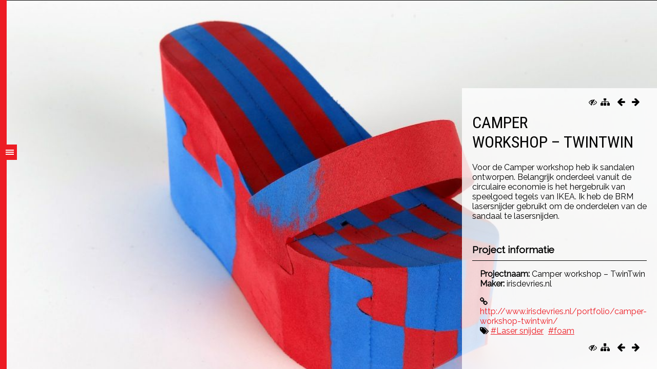

--- FILE ---
content_type: text/html; charset=UTF-8
request_url: https://kaasfabriek.nl/projecten/camper-workshop-twintwin
body_size: 2411
content:
<!DOCTYPE html>
<html lang="en">
<head>
<meta http-equiv="X-UA-Compatible" content="IE=edge">

<title>Camper workshop – TwinTwin :: Kaasfabriek Fablab Alkmaar</title>

<meta http-equiv="content-type" content="text/html; charset=UTF-8"/>
<meta name="generator" content="concrete5 - 8.1.0"/>
<script type="text/javascript">
    var CCM_DISPATCHER_FILENAME = "/index.php";
    var CCM_CID = 196;
    var CCM_EDIT_MODE = false;
    var CCM_ARRANGE_MODE = false;
    var CCM_IMAGE_PATH = "/concrete/images";
    var CCM_TOOLS_PATH = "/index.php/tools/required";
    var CCM_APPLICATION_URL = "https://kaasfabriek.nl";
    var CCM_REL = "";
</script>

<link href="/concrete/css/font-awesome.css" rel="stylesheet" type="text/css" media="all">
<script type="text/javascript" src="/concrete/js/jquery.js"></script>
<link href="/concrete/css/responsive-slides.css" rel="stylesheet" type="text/css" media="all">
<link href="/application/blocks/search/view.css" rel="stylesheet" type="text/css" media="all">
        <meta name="author" content="Wim Rademaker Webvanced B.V., www.webvanced.nl, info@webvanced.nl, +31 226 820070" />
        <meta name="viewport" content="width=device-width, initial-scale=1.0">
       <link href="/application/files/cache/css/kaasfabriek/style.css?ts=1769795175" rel='stylesheet' type='text/css'>
       <link href="https://fonts.googleapis.com/css?family=Lato|Raleway" rel="stylesheet">
       <link href="https://fonts.googleapis.com/css?family=Roboto+Condensed" rel="stylesheet">
    
<title>Camper workshop – TwinTwin :: Camper workshop – TwinTwin :: Kaasfabriek Fablab Alkmaar</title>

<meta http-equiv="content-type" content="text/html; charset=UTF-8"/>
<meta name="generator" content="concrete5 - 8.1.0"/>
<script type="text/javascript">
    var CCM_DISPATCHER_FILENAME = "/index.php";
    var CCM_CID = 196;
    var CCM_EDIT_MODE = false;
    var CCM_ARRANGE_MODE = false;
    var CCM_IMAGE_PATH = "/concrete/images";
    var CCM_TOOLS_PATH = "/index.php/tools/required";
    var CCM_APPLICATION_URL = "https://kaasfabriek.nl";
    var CCM_REL = "";
</script>

<link href="/concrete/css/font-awesome.css" rel="stylesheet" type="text/css" media="all">
<script type="text/javascript" src="/concrete/js/jquery.js"></script>
<link href="/concrete/css/responsive-slides.css" rel="stylesheet" type="text/css" media="all">
<link href="/application/blocks/search/view.css" rel="stylesheet" type="text/css" media="all">
    </head>
    <body>
    <div class="ccm-page page-type-project page-template-project">
  <script>
  $(document).ready(function(){
      $(function () {
          $("#project-image-slider").responsiveSlides({


              //  if ($timeout) { echo "timeout: $timeout,"; }
              //  if ($speed) { echo "speed: $speed,"; }
              // if ($pause) { echo "pause: true,"; }
              // if ($noAnimate) { echo "auto: false,"; }
              // if ($maxWidth) { echo "maxwidth: $maxWidth,"; }
          });
      });
  });
  </script>
  

<div class="flex_maincontainer background_fill">

      <!-- <div class="flex_menu">
    <div class="flex_menu_click_me">
        <div class="hamburger">
        </div>
    </div>
</div> -->


    <div class="flex_content" style="background-image:url('https://kaasfabriek.nl/application/files/cache/f15c9eb4f5fb8674b67e9789bc287c68.jpg')">
      <div class="flex_container_content initial_hide">
        <div class="flex_data_content zonder_scroll">
          <div class="project_content inner_scroll">
          
  <div class="project-nav-container">
  <div class="project-nav next-previous-next-link">
        <a class="fa fa-arrow-right" title="Volgende project" href="https://kaasfabriek.nl/projecten/textile-workshop"> </a>
    </div><div class="project-nav next-previous-previous-link">
    		<a class="fa fa-arrow-left" title="Vorige project" href="https://kaasfabriek.nl/projecten/longboard"> </a>
     	</div><div class="project-nav next-previous-parent-link">
      		<a class="fa fa-sitemap" title="Naar het projectenoverzicht" href="https://kaasfabriek.nl/projecten"> </a>
       	</div>
  <div class="project-nav project-show-hide-link fa fa-eye-slash" title="Verberg de tekst">

  </div>

  </div>
            <h1>Camper workshop – TwinTwin</h1>
            <img class="project_afbeelding" src="https://kaasfabriek.nl/application/files/cache/f15c9eb4f5fb8674b67e9789bc287c68.jpg" alt="Camper workshop – TwinTwin" width="100%" />
            <p>Voor de Camper workshop heb ik sandalen ontworpen. Belangrijk onderdeel vanuit de circulaire economie is het hergebruik van speelgoed tegels van IKEA. Ik heb de BRM lasersnijder gebruikt om de onderdelen van de sandaal te lasersnijden.</p>
            <h2 class="maker_info_source">Project informatie</h2>
            <ul class="maker_info">
              <li><span><b>Projectnaam:</b> </span>Camper workshop – TwinTwin</li>
              <li><span><b>Maker:</b> <span class="ccm-block-tags-tag label">irisdevries.nl</span>               </li>
            </ul>
            <ul class="maker_links">
                            <li><i class="fa fa-link" aria-hidden="true"></i><a target="_blank" href="http://www.irisdevries.nl/portfolio/camper-workshop-twintwin/">
 http://www.irisdevries.nl/portfolio/camper-workshop-twintwin/</a></li>
                      <li><i class="fa fa-tags" aria-hidden="true"></i>
             <a href="https://kaasfabriek.nl/wat-maken-ze-in-de-kaasfabriek/tag/laser%20snijder">
                          <span class="ccm-block-tags-tag label">#Laser snijder</span>
                      </a><a href="https://kaasfabriek.nl/wat-maken-ze-in-de-kaasfabriek/tag/foam">
                          <span class="ccm-block-tags-tag label">#foam</span>
                      </a>          </li>
        </ul>

            
  <div class="project-nav-container">
  <div class="project-nav next-previous-next-link">
        <a class="fa fa-arrow-right" title="Volgende project" href="https://kaasfabriek.nl/projecten/textile-workshop"> </a>
    </div><div class="project-nav next-previous-previous-link">
    		<a class="fa fa-arrow-left" title="Vorige project" href="https://kaasfabriek.nl/projecten/longboard"> </a>
     	</div><div class="project-nav next-previous-parent-link">
      		<a class="fa fa-sitemap" title="Naar het projectenoverzicht" href="https://kaasfabriek.nl/projecten"> </a>
       	</div>
  <div class="project-nav project-show-hide-link fa fa-eye-slash" title="Verberg de tekst">

  </div>

  </div>
          </div>
        </div>
      </div>











      <div id="project-image-slider">

          <div class="slide" style="background-image:url(https://kaasfabriek.nl/application/files/cache/f15c9eb4f5fb8674b67e9789bc287c68.jpg)">&nbsp;</div><div class="slide" style="background-image:url(https://kaasfabriek.nl/application/files/cache/1de50f6fec91a7bbcec348a14ef7525c.jpg)">&nbsp;</div><div class="slide" style="background-image:url(https://kaasfabriek.nl/application/files/cache/f9ba564ef1139999f7dbc792212091e0.jpg)">&nbsp;</div><div class="slide" style="background-image:url(https://kaasfabriek.nl/application/files/cache/6ac80b63eae0c034f400f3324b19b893.png)">&nbsp;</div>
      </div>














    </div>
</div>



    <div class="menu_placeholder menu_placeholder_start zonder_scroll">
     <div class="menulabel">
      <div class="hamburger"></div>
    </div>
    <div class="menu_container">
      <div class="menu_placeholder_content inner_scroll">
        <div class="placeholder_logo">
          <a href="/"><img src="/application/themes/kaasfabriek/image/logo.png"></a>
        </div>
        <div class="placeholder_search">
          

    <form action="https://kaasfabriek.nl/zoeken" method="get" name="search-form" class="ccm-search-block-form"><input name="search_paths[]" type="hidden" value="" />    <input name="query" class="search_query" type="text" value="" placeholder="Zoeken...."/>
    <i class="fa fa-search submit_search" onClick="document.forms['search-form'].submit();" aria-hidden="true"></i>
</form>
        </div>
        <div class="placeholder_menu">
          

    <ul class="nav"><li class=""><a href="https://kaasfabriek.nl/" target="_self" class="">Home</a></li><li class=""><a href="https://kaasfabriek.nl/over-de-kaasfabriek" target="_self" class="">Over de Kaasfabriek</a></li><li class=""><a href="https://kaasfabriek.nl/fablab-open-tech-werkplaats" target="_self" class="">Fablab open tech werkplaats</a></li><li class=""><a href="https://kaasfabriek.nl/onderwijs" target="_self" class="">Lokaal21 voor onderwijs</a></li><li class=""><a href="https://kaasfabriek.nl/stadfabriek-voor-bedrijven" target="_self" class="">Stadsfabriek voor bedrijven</a></li><li class=""><a href="https://kaasfabriek.nl/agenda" target="_self" class="">Agenda Kaasfabriek</a></li><li class=""><a href="https://kaasfabriek.nl/workshops" target="_self" class="">Workshops</a></li><li class=""><a href="https://kaasfabriek.nl/machines-enzo" target="_self" class="">Machines enzo</a></li><li class=""><a href="https://kaasfabriek.nl/deel-je-project" target="_self" class="">Deel je project</a></li><li class=""><a href="https://kaasfabriek.nl/contact" target="_self" class="">Contact</a></li></ul>
        </div>
        <div class="placeholder_promotions">
                  </div>
        <div class="placeholder_social">
          

    
<div id="ccm-block-social-links138" class="ccm-block-social-links">
    <ul class="list-inline">
            <li><a target="_blank" href="https://facebook.com/kaasfabriek"><i class="fa fa-facebook"></i></a></li>
            <li><a target="_blank" href="https://twitter.com/kaasfab"><i class="fa fa-twitter"></i></a></li>
            <li><a target="_blank" href="https://github.com/kaasfabriek"><i class="fa fa-github-square"></i></a></li>
        </ul>
</div>

        </div>
      </div>
    </div>
    </div>

</div>
<!-- tracker added by Ultimate Google Analytics plugin v1.6.0: http://www.oratransplant.nl/uga -->
<script type="text/javascript">
var gaJsHost = (("https:" == document.location.protocol) ? "https://ssl." : "http://www.");
document.write(unescape("%3Cscript src='" + gaJsHost + "google-analytics.com/ga.js' type='text/javascript'%3E%3C/script%3E"));
</script><script type="text/javascript" src="/concrete/js/responsive-slides.js"></script>
<script type="text/javascript" src="/application/themes/kaasfabriek/js/script.js"></script>
</body>
</html>
<!--
    Concept, ontwerp en realisatie door Webvanced B.V.
    http://www.webvanced.nl
    info@webvanced.nl
    +31 226 820070
-->


--- FILE ---
content_type: text/css
request_url: https://kaasfabriek.nl/application/files/cache/css/kaasfabriek/style.css?ts=1769795175
body_size: 2286
content:
* {
  box-sizing: border-box;
  font-family: 'Raleway', sans-serif;
}
a {
  outline: 0;
}
html {
  height: 100%;
  padding: 0px;
  margin: 0px;
}
body {
  padding: 0px;
  margin: 0px;
  border-top: 1px solid #000000;
  height: 100%;
  position: relative;
}
h1 {
  font-family: 'Roboto Condensed', sans-serif;
  font-weight: normal;
  text-transform: uppercase;
  margin-top: 5px;
}
.page-template-full,
.page-template-content,
.page-template-project,
.page-template-agenda {
  height: 100%;
}
.flex_maincontainer {
  display: flex;
  width: 99%;
  height: 100%;
  flex-direction: row;
  flex-wrap: wrap;
  justify-content: flex-end;
  float: right;
}
.flex_container,
.flex_container_homecontent {
  display: flex;
  height: 300px;
  width: 100%;
  flex-direction: row;
  flex-wrap: wrap;
}
.flex_container_content {
  display: flex;
  width: 100%;
  flex-direction: row;
  flex-wrap: wrap;
  justify-content: flex-end;
  height: 100%;
}
.flex_container_content .page-title {
  font-family: 'Lato', sans-serif;
}
.page-template-empty {
  height: 100%;
}
.flex_container_homecontent {
  height: 150px;
}
.flex_box_logo .flex_container_homecontent {
  height: 300px;
}
.flex_box_before {
  width: 16.6667%;
}
@media (max-width: 992px) {
  .flex_box_before {
    width: 33.3333%;
  }
}
@media (max-width: 720px) {
  .flex_box_before {
    width: 100%;
  }
}
.flex_box_logo {
  width: 33.3334%;
}
@media (max-width: 992px) {
  .flex_box_logo {
    width: 66.666%;
  }
}
@media (max-width: 720px) {
  .flex_box_logo {
    width: 100%;
  }
}
.flex_box_after {
  width: 50%;
}
@media (max-width: 992px) {
  .flex_box_after {
    width: 100%;
  }
}
@media (max-width: 720px) {
  .flex_box_after {
    width: 100%;
  }
}
.flex_box {
  width: 16.6667%;
  height: 150px;
}
@media (max-width: 992px) {
  .flex_box {
    width: 33.3333%;
  }
}
@media (max-width: 720px) {
  .flex_box {
    width: 100%;
  }
}
.flex_data_content {
  background: rgba(255, 255, 255, 0.8);
  width: 30%;
  padding: 20px;
  align-self: flex-end;
  max-height: 100%;
  position: relative;
  overflow: hidden;
  z-index: 700;
}
.flex_data_content a {
  color: #000;
}
@media (max-width: 992px) {
  .flex_data_content {
    width: 45%;
  }
}
@media (max-width: 720px) {
  .flex_data_content {
    width: 100%;
    padding: 20px 20px 20px 20px;
  }
}
.flex_menu {
  background: rgba(255, 255, 255, 0.8);
  width: 16.6667%;
  height: 100%;
  position: fixed;
}
.flex_box_header {
  width: 33.3333%;
}
@media (max-width: 992px) {
  .flex_box_header {
    width: 33.3333%;
  }
}
@media (max-width: 720px) {
  .flex_box_header {
    width: 50%;
  }
}
.flex_box_before_content {
  width: 100%;
}
.flex_content {
  width: 100%;
  background-repeat: no-repeat;
  background-position: center;
  background-size: cover;
}
.menu_container {
  width: 100%;
  height: 100%;
  overflow: hidden;
}
.hamburger {
  position: relative;
  z-index: 198;
  width: 100%;
}
.hamburger:before {
  content: "";
  position: absolute;
  left: 3px;
  top: 0.3em;
  width: 1em;
  height: 0.15em;
  background: #ffffff;
  box-shadow: 0 0.25em 0 0 #ffffff, 0 0.5em 0 0 #ffffff;
}
.toggelMenu {
  position: fixed;
  right: 10px;
  top: 60px;
  border: 1px solid #ffffff;
  color: #ffffff;
  padding: 10px;
  background: #000000;
  z-index: 199;
}
.flex_menu {
  background: #ed1c24;
  color: #ffffff;
  width: 1%;
}
@media (max-width: 992px) {
  .flex_menu {
    width: 3%;
  }
}
@media (max-width: 720px) {
  .flex_menu {
    width: 6%;
  }
}
.menu_placeholder {
  position: fixed;
  left: -24%;
  top: 0px;
  width: 25%;
  height: 100%;
  border-right: 20px #ed1c24 solid;
  background: #ed1c24 none repeat scroll 0 0;
  color: #ffffff;
  transition-property: left, border, width, box-shadow;
  transition-duration: 0.2s;
  transition-timing-function: cubic-bezier(0.37, 0.15, 0.07000000000000001, 0.43);
  opacity: 0;
  z-index: 700;
}
@media (max-width: 992px) {
  .menu_placeholder {
    width: 40%;
    left: -37%;
  }
}
@media (max-width: 720px) {
  .menu_placeholder {
    width: 70%;
    left: -67%;
  }
}
.menu_placeholder .menulabel {
  position: absolute;
  float: left;
  text-align: right;
  top: 282px;
  height: 30px;
  line-height: 30px;
  width: 25px;
  background: #ed1c24;
  padding: 5px 10px 5px 0px;
  z-index: 700;
  right: -40px;
}
.menu_placeholder_open {
  left: 0px;
  z-index: 199;
  border-right: 0px rgba(255, 0, 0, 0) solid;
  -webkit-box-shadow: 0px 0px 31px -3px rgba(0, 0, 0, 0.75);
  -moz-box-shadow: 0px 0px 31px -3px rgba(0, 0, 0, 0.75);
  box-shadow: 0px 0px 31px -3px rgba(0, 0, 0, 0.75);
  z-index: 700;
}
.menu_placeholder_open .menulabel {
  right: -20px;
}
.menu_placeholder_content {
  width: 100%;
  height: 100%;
  overflow-y: scroll;
}
.placeholder_menu ul {
  padding-left: 20px;
}
.placeholder_menu ul li {
  list-style: none;
}
.placeholder_menu ul li a {
  color: #ffffff;
  text-decoration: none;
  display: inline-block;
  width: 100%;
  line-height: 40px;
  transition: 0.25s all ease;
}
.placeholder_menu ul li a:hover {
  color: #000000;
  padding-left: 6px;
}
.content_item {
  border-bottom: 1px solid #000000;
  border-right: 1px solid #000000;
  width: 100%;
  background-position: center;
  background-size: cover;
}
.content_item a,
.content_item a:visited {
  text-decoration: none;
  color: #000000;
}
.flex_container_title {
  display: flex;
  align-items: center;
  justify-content: center;
  padding: 5%;
  height: 100%;
}
.flex_title {
  background: rgba(255, 255, 255, 0.7);
  align-self: flex-end;
  width: 100%;
  padding: 7px;
}
.flex_title {
  font-size: 14px;
  font-weight: bold;
  text-decoration: none;
  text-transform: uppercase;
  color: #010101;
  display: block;
}
.flex_title span {
  font-size: 11px;
  font-weight: normal;
  border-bottom: 1px solid #000000;
  display: block;
  color: #010101;
}
.placeholder_logo {
  background-color: #ffffff;
  position: relative;
  float: left;
  width: 100%;
  padding: 15px;
}
.placeholder_search,
.placeholder_promotions,
.placeholder_social,
.placeholder_menu {
  position: relative;
  float: left;
  width: 100%;
  padding: 15px;
  overflow: hidden;
}
.placeholder_promotions,
.placeholder_social {
  padding: 10px 30px;
}
.placeholder_promotions a {
  color: #ffffff;
  font-size: 16px;
  text-decoration: none;
  text-transform: uppercase;
}
.placeholder_promotions h1 {
  font-size: 14px;
}
.placeholder_social {
  float: right;
  text-align: right;
}
.placeholder_social li {
  list-style: none;
  float: right;
  margin-left: 10px;
}
.placeholder_social a {
  display: block;
  color: #ffffff;
}
.placeholder_social .fa {
  font-size: 30px;
}
.placeholder_search input.search_query,
.project_content input.search_query {
  background: #ffffff;
  border-radius: none;
  border: none;
  width: 100%;
  padding: 10px 20px;
  margin-top: 10px;
  line-height: 20px;
}
.placeholder_search .submit_search,
.project_content .submit_search {
  position: absolute;
  right: 2px;
  top: 25px;
  width: 38px;
  height: 40px;
  padding: 10px 0px;
  background: transparent;
  color: #999999;
  font-size: 20px;
  cursor: pointer;
}
.project_content .submit_search {
  position: relative;
  top: -38px;
  right: 0px;
  float: right;
}
.background_fill {
  background: url('/application/themes/kaasfabriek/image/achtergrond.jpg') center center no-repeat;
  background-size: cover;
}
.maker_info,
.maker_links {
  list-style: none;
  padding-left: 15px;
}
.maker_info,
.maker_links a {
  color: #000000;
  text-decoration: none;
  list-style: none;
}
.maker_links a {
  color: #ed1c24;
}
.maker_links .label {
  color: #ed1c24;
  text-decoration: underline;
  padding-right: 5px;
}
.maker_info_source {
  border-bottom: 1px solid #000000;
  font-weight: bold;
  font-size: 19px;
  padding-top: 20px;
  line-height: 41px;
}
.lees_meer {
  float: right;
  font-weight: bold;
  color: #000000;
  line-height: 22px;
  margin-top: 20px;
  text-decoration: none;
  text-transform: uppercase;
  padding: 4px 13px 4px 7px;
  font-size: 13px;
}
.lees_meer span {
  padding: 2px 6px;
  margin-right: 1px;
  color: #ed1c24;
  font-size: 18px;
}
.inner-bckgrimg {
  width: 100%;
  height: 100%;
  background-position: center;
  background-size: cover;
  background-repeat: no-repeat;
  display: flex;
}
.inner-bckgrimg div {
  width: 100%;
  padding: 6px 8px;
  background: rgba(0, 0, 0, 0.65);
  color: #fff;
  font-weight: bold;
  text-transform: uppercase;
  align-self: flex-end;
  line-height: 15px;
  font-size: 15px;
}
.inner-bckgrimg div span {
  font-size: 12px;
}
#project-image-slider {
  width: 100%;
  height: 100%;
  position: absolute;
  left: 0px;
  top: 0px;
  z-index: 500;
}
#project-image-slider .slide {
  width: 100%;
  height: 100%;
  background-size: cover;
  background-repeat: no-repeat;
  background-position: center;
}
.project-nav-container {
  width: 100%;
  margin-bottom: 28px;
}
.project-nav,
.project-nav .fa {
  float: right;
  position: relative;
  padding: 0 7px 7px 0px;
  line-height: 15px;
  font-size: 18px;
}
.project-nav a {
  color: #000000;
  text-decoration: none;
  font-size: 18px;
}
div.project_content {
  -webkit-transition: max-height 0.7s cubic-bezier(0.86, 0, 0.07000000000000001, 1);
  -moz-transition: max-height 0.7s cubic-bezier(0.86, 0, 0.07000000000000001, 1);
  -o-transition: max-height 0.7s cubic-bezier(0.86, 0, 0.07000000000000001, 1);
  transition: max-height 0.7s cubic-bezier(0.86, 0, 0.07000000000000001, 1);
  z-index: 700;
  width: 100%;
  padding-right: 17px;
  overflow-y: scroll;
}
div.project_content img {
  max-width: 100%;
}
.project_content .project-show-hide-link {
  cursor: pointer;
}
.item_nieuwsbrief {
  background-image: url('/application/themes/kaasfabriek/image/nieuwsbrief.jpg');
}
.item_make {
  background-image: url('/application/themes/kaasfabriek/image/make.gif');
}
.item_nieuwsbrief,
.item_make {
  background-position: center center;
  background-size: cover;
}
.item_rood {
  background: #ed1c24;
}
.item_wit {
  background: #ffffff;
}
.item_zwart {
  background: #000000;
}
.item_logo {
  display: flex;
  justify-content: center;
  align-items: center;
}
.item_main a {
  display: inline-block;
  width: 100%;
  color: #000000;
  font-size: 18px;
  font-weight: bold;
  text-align: center;
  align-items: stretch;
  height: 100%;
  color: #fff;
}
.item_main a em {
  color: #999999;
  font-size: 13px;
  font-style: normal;
}
.project_afbeelding {
  display: none;
}
@media (max-width: 720px) {
  .project_afbeelding {
    display: block;
  }
}
.kfform {
  width: 100%;
  border: none;
}
.kfform fieldset {
  border: none;
  padding: 5px 0px 10px;
}
.kfform label,
.kfform input,
.kfform textarea {
  width: 100%;
  position: relative;
  float: left;
}
.kfform input,
.kfform button,
.kfform textarea,
.kfform input[type="file"] {
  background: #ffffff;
  border-radius: none;
  border: none;
  padding: 10px 20px;
  margin-top: 10px;
  line-height: 20px;
  margin-bottom: 20px;
  border: 1px solid #cdcdcd;
}
.kfform button {
  background-color: #ed1c24;
  color: #ffffff;
  font-weight: bold;
}
.kfform .ccm-captcha-image {
  margin: 5px 0px 0px;
  float: left;
}
.initial_hide {
  opacity: 0;
}
.agenda_container .lees_meer_agenda {
  color: #ffffff;
  background-color: #999999;
  height: 30px;
  line-height: 30px;
  border-radius: 15px;
  padding: 0px 10px;
  display: inline-block;
  margin-top: 20px;
  margin-bottom: 10px;
}
.agenda_container .hidden {
  display: none;
}
.link {
  cursor: pointer;
}


--- FILE ---
content_type: application/javascript
request_url: https://kaasfabriek.nl/application/themes/kaasfabriek/js/script.js
body_size: 650
content:
var flex_data_content = ''
var scrollBarWidth = 0;

$( document ).ready(function() {
   scrollBarWidth = getScrollWidth();

  //Hack om het menu ook in concrete te kunnen editten :)
  $('.toggelMenu').click(function(){
      $('.menu_placeholder').css({'left' :'0px', 'border-right' : '0px'})
      $('.toggelMenu').css({'display':'none'})
  })

    $('.menu_placeholder').hover(function(){
      $(this).addClass('menu_placeholder_open')
  },function(){
    $(this).removeClass('menu_placeholder_open')
  })

    $('.menulabel').hover(function(){
      $('.menu_placeholder').addClass('menu_placeholder_open')
  })


  //Scrollbar verstoppen in de menu
  resizeMenuDiv();

  $('.project_content').css({'max-height': (window.innerHeight-41)+'px'});

  $('.project-show-hide-link').click(function(){
    if(flex_data_content == ''){
      flex_data_content = $('.flex_data_content').outerHeight();
    }
    var c = $('.project-show-hide-link');
      if ( $(c).hasClass('fa-eye')){
        $('.flex_data_content').animate({
            height: flex_data_content
          }, 500, function() {
              c.addClass( "fa-eye-slash" );
              c.removeClass( "fa-eye" );
          });
      }else{
        $('.flex_data_content').animate({
          height: '55px'
        }, 500, function() {
          c.removeClass( "fa-eye-slash" );
          c.addClass( "fa-eye" );
        });
     }
  })

    showInitialHide()
    $('.menu_container').css({'opacity': 1});
})

$(window).on('load', function () {
	fixScrollBars();
$('.menu_placeholder').css({'opacity':1})
})


$( window ).resize(function() {
    fixScrollBars();
    resizeMenuDiv();
});

$(window).ready(function(){
$('.menu_placeholder').removeClass('menu_placeholder_start').css({'opacity':1})

})

function resizeMenuDiv(){
  if($(window).width() < 720){
        var menu_width = parseInt($('.menu_placeholder').outerWidth(true));
    }else{
      var menu_width = parseInt($('.menu_placeholder').outerWidth(true))+15;
    }

  $('.menu_placeholder_content').css({'width' : menu_width+'px'});
}

function fixScrollBars() {

    $('.zonder_scroll').each(function(){
        var w = $(this).outerWidth(true);
        var paddinL = parseInt($(this).css('padding-left'),10);
        var paddinR = parseInt($(this).css('padding-right'),10);
		$(this).find('.inner_scroll').css({'width':(w+scrollBarWidth)+'px', 'padding-right':(paddinL+paddinR)+'px'});
    }  )
}

function getScrollWidth(){
	$('body').append('<div id="scrollWidth">scrollwidth</div>');
	var container =$('#scrollWidth')
	container.css({
		'position':'fixed',
		'top':'-1000px',
		'left':'-1000px',
		'width':'100px',
		'height':'100px',
		'overflow-y':'scroll'
	})

	var scrollBarWidth = container[0].offsetWidth - container[0].clientWidth;
	container.remove();
	return scrollBarWidth;
}

function showInitialHide(){
    $('.initial_hide').animate({'opacity': 1}, 700, function() {});
}
